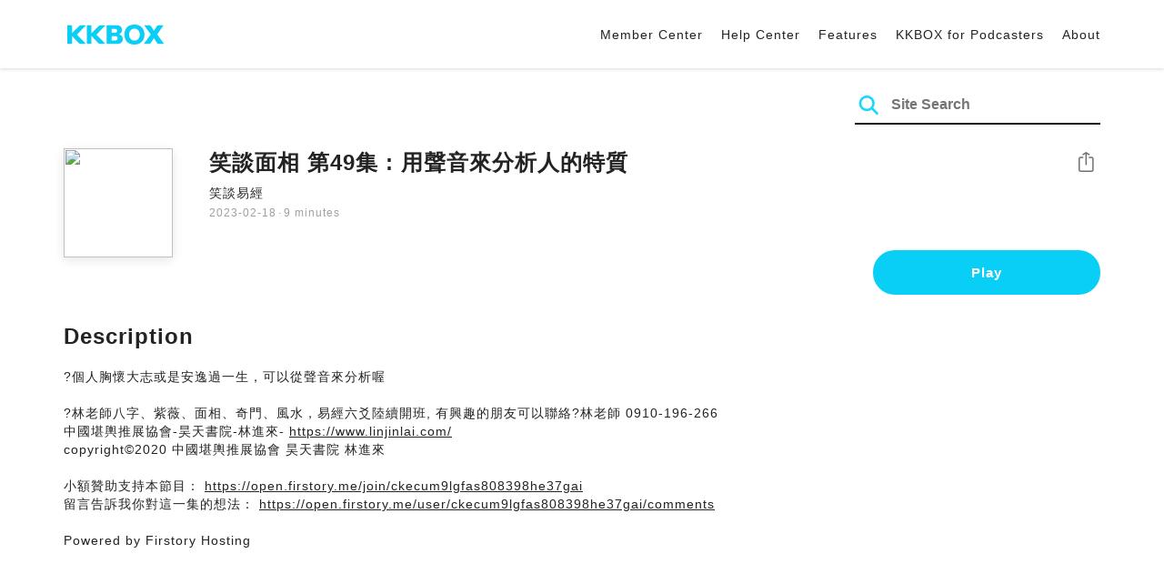

--- FILE ---
content_type: text/html; charset=UTF-8
request_url: https://podcast.kkbox.com/sg/episode/5_33RrGVosnd06dh0v
body_size: 5783
content:
<!doctype html>
<html lang="en-SG">
<head>
    <meta charset="utf-8" />
    <meta name="viewport" content="width=device-width, initial-scale=1.0">
    <meta http-equiv="X-UA-Compatible" content="IE=Edge;chrome=1">

        <title>笑談面相 第49集 : 用聲音來分析人的特質 | Listen Podcast on KKBOX</title>

<meta name="description" content="Listen 笑談面相 第49集 : 用聲音來分析人的特質 on KKBOX! ?個人胸懷大志或是安逸過一生，可以從聲音來分析喔?林老師八字、紫薇、面相、奇門、風水，易經六爻陸續開班, 有興趣的朋友可以聯絡?林老師 0910-196-266中國堪輿推展協會-昊天書院-林進來- https://www.linjinlai.com/copyright©2020 中國堪輿推展協會 昊天書院 林進來小額贊助支持本節目： https://open.firstory.me/join/ckecum9lgfas808398he37gai留言告訴我你對這一集的想法： https://open.firstory.me/user/ckecum9lgfas808398he37gai/commentsPowered by Firstory Hosting">
<meta name="keywords" content="KKBOX, Podcast, 聲音, 頻道, 單集, 節目, 分類">

<meta property="og:type" content="website"/>
<meta property="og:title" content="笑談面相 第49集 : 用聲音來分析人的特質 | Listen Podcast on KKBOX"/>
<meta property="og:description" content="Listen 笑談面相 第49集 : 用聲音來分析人的特質 on KKBOX! ?個人胸懷大志或是安逸過一生，可以從聲音來分析喔?林老師八字、紫薇、面相、奇門、風水，易經六爻陸續開班, 有興趣的朋友可以聯絡?林老師 0910-196-266中國堪輿推展協會-昊天書院-林進來- https://www.linjinlai.com/copyright©2020 中國堪輿推展協會 昊天書院 林進來小額贊助支持本節目： https://open.firstory.me/join/ckecum9lgfas808398he37gai留言告訴我你對這一集的想法： https://open.firstory.me/user/ckecum9lgfas808398he37gai/commentsPowered by Firstory Hosting"/>
<meta property="og:image" content="https://i.kfs.io/podcast_episode/global/3383301v1/fit/1200x630.png"/>
<meta property="og:image:width" content="1200"/>
<meta property="og:image:height" content="630"/>
<meta property="og:site_name" content="KKBOX" />
<meta property="og:url" content="https://podcast.kkbox.com/sg/episode/5_33RrGVosnd06dh0v"/>
<meta property="og:locale" content="en_SG"/>
<meta property="fb:app_id" content="314155392230"/>

<meta name="twitter:card" content="summary_large_image"/>
<meta name="twitter:site" content="@kkbox"/>
<meta name="twitter:title" content="笑談面相 第49集 : 用聲音來分析人的特質 | Listen Podcast on KKBOX"/>
<meta name="twitter:description" content="Listen 笑談面相 第49集 : 用聲音來分析人的特質 on KKBOX! ?個人胸懷大志或是安逸過一生，可以從聲音來分析喔?林老師八字、紫薇、面相、奇門、風水，易經六爻陸續開班, 有興趣的朋友可以聯絡?林老師 0910-196-266中國堪輿推展協會-昊天書院-林進來- https://www.linjinlai.com/copyright©2020 中國堪輿推展協會 昊天書院 林進來小額贊助支持本節目： https://open.firstory.me/join/ckecum9lgfas808398he37gai留言告訴我你對這一集的想法： https://open.firstory.me/user/ckecum9lgfas808398he37gai/commentsPowered by Firstory Hosting"/>
<meta name="twitter:image" content="https://i.kfs.io/podcast_episode/global/3383301v1/fit/1200x630.png"/>

<link rel="canonical" href="https://podcast.kkbox.com/sg/episode/5_33RrGVosnd06dh0v">


<link rel="alternate" hreflang="ja-jp" href="https://podcast.kkbox.com/jp/episode/5_33RrGVosnd06dh0v" />
<link rel="alternate" hreflang="en-sg" href="https://podcast.kkbox.com/sg/episode/5_33RrGVosnd06dh0v" />
<link rel="alternate" hreflang="en-my" href="https://podcast.kkbox.com/my/episode/5_33RrGVosnd06dh0v" />
<link rel="alternate" hreflang="en" href="https://podcast.kkbox.com/sg/episode/5_33RrGVosnd06dh0v" />
<link rel="alternate" hreflang="en-tw" href="https://podcast.kkbox.com/tw/episode/5_33RrGVosnd06dh0v" />
<link rel="alternate" hreflang="zh-tw" href="https://podcast.kkbox.com/tw/episode/5_33RrGVosnd06dh0v" />
<link rel="alternate" hreflang="zh" href="https://podcast.kkbox.com/tw/episode/5_33RrGVosnd06dh0v" />
<link rel="alternate" hreflang="x-default" href="https://podcast.kkbox.com/episode/5_33RrGVosnd06dh0v" />


<meta property="al:ios:url" content="kkbox://podcast.episode/5_33RrGVosnd06dh0v" />
<meta property="al:ios:app_store_id" content="300915900" />
<meta property="al:ios:app_name" content="KKBOX" />
<meta property="al:android:url" content="kkbox://podcast.episode/5_33RrGVosnd06dh0v" />
<meta property="al:android:package" content="com.skysoft.kkbox.android" />
<meta property="al:android:app_name" content="KKBOX" />
<meta property="al:web:url" content="https://podcast.kkbox.com/sg/episode/5_33RrGVosnd06dh0v" />

    <link rel="shortcut icon" href="https://www.kkbox.com/favicon.ico"/>
    <link rel="preconnect" href="https://pkg.kfs.io">
    <link rel="preconnect" href="https://i.kfs.io">
    <link rel="preconnect" href="https://cdn.jsdelivr.net">

        <link href="/css/podcast/episode-page.505251b60c36b6767d71.css" rel="stylesheet">
    <link rel="stylesheet" media="print" href="/css/podcast/widget-generator-modal.0d6b1cceb268da3ce52d.css" onload="this.media='all'; this.onload=null;">
<noscript><link rel="stylesheet" href="/css/podcast/widget-generator-modal.0d6b1cceb268da3ce52d.css"></noscript>

        <script defer src="https://cdn.jsdelivr.net/npm/linkifyjs@2.1.9/dist/linkify.min.js" integrity="sha256-b8aRDYEOoOLGpyaXMI3N2nWUbjSeQ2QxzKjmPnCa4yA=" crossorigin="anonymous"></script>
<script defer src="https://cdn.jsdelivr.net/npm/linkifyjs@2.1.9/dist/linkify-element.min.js" integrity="sha256-9hV9vEzCUdl5GBhZHgRcrkZgXy+xtiTt+XM9yDuR33Y=" crossorigin="anonymous"></script>
    <script defer crossorigin="anonymous" src="https://pkg.kfs.io/kk-web/sharebox.js/2.1.0/main.js"></script>

            
        <script src="https://cdn.jsdelivr.net/npm/clipboard@2.0.6/dist/clipboard.min.js" integrity="sha256-inc5kl9MA1hkeYUt+EC3BhlIgyp/2jDIyBLS6k3UxPI=" crossorigin="anonymous"></script>
    
        <script type="application/ld+json">
    {"@context":"http://schema.org","@type":"BreadcrumbList","itemListElement":[{"@type":"ListItem","position":1,"item":"https://podcast.kkbox.com/sg","name":"KKBOX Podcast - Free for all"},{"@type":"ListItem","position":2,"item":"https://podcast.kkbox.com/sg/channel/8tnzfqSajrFm6fpM7C","name":"笑談易經"},{"@type":"ListItem","position":3,"item":"https://podcast.kkbox.com/sg/episode/5_33RrGVosnd06dh0v","name":"笑談面相 第49集 : 用聲音來分析人的特質"}]}</script>
    <script type="application/ld+json">
    {"@context":"http://schema.org","@type":"PodcastEpisode","url":"https://podcast.kkbox.com/sg/episode/5_33RrGVosnd06dh0v","name":"笑談面相 第49集 : 用聲音來分析人的特質","description":"?個人胸懷大志或是安逸過一生，可以從聲音來分析喔?林老師八字、紫薇、面相、奇門、風水，易經六爻陸續開班, 有興趣的朋友可以聯絡?林老師 0910-196-266中國堪輿推展協會-昊天書院-林進來- https://www.linjinlai.com/copyright©2020 中國堪輿推展協會 昊天書院 林進來小額贊助支持本節目： https://open.firstory.me/join/ckecum9lgfas808398he37gai留言告訴我你對這一集的想法： https://open.firstory.me/user/ckecum9lgfas808398he37gai/commentsPowered by Firstory Hosting","publisher":{"@type":"Person","name":"林進來老師"},"author":{"@type":"Person","name":"林進來老師"},"datePublished":"2023-02-18","timeRequired":"PT9M44S","partOfSeries":{"@type":"PodcastSeries","name":"笑談易經","url":"https://podcast.kkbox.com/sg/channel/8tnzfqSajrFm6fpM7C"},"image":"https://i.kfs.io/podcast_channel/global/1538v3/cropresize/300x300.jpg","accessMode":"auditory","mainEntityOfPage":{"@type":"WebPage","@id":"https://podcast.kkbox.com/sg/episode/5_33RrGVosnd06dh0v"},"offers":[{"@type":"Offer","price":"Free"}]}</script>

    <script>
(() => {
    const $script = document.createElement('script');
    $script.src = 'https://cdn.jsdelivr.net/npm/@elastic/apm-rum@5.12.0/dist/bundles/elastic-apm-rum.umd.min.js';
    $script.async = true;
    $script.crossorigin = 'anonymous';
    $script.onload = () =>  {
        // Initialize
        elasticApm.init({
            serviceName: "podcast-kkbox-com",
            serverUrl: "https://apm.kkbox.com",
            environment: "production"
        });

        
        // Capture global error event
        window.addEventListener('error', (event) => {
            try {
                elasticApm.captureError(event.error);
            } catch (e) {}
        });
    };
    document.head.appendChild($script);
})();
</script>
    <!-- Google Tag Manager -->
<script>(function(w,d,s,l,i){w[l]=w[l]||[];w[l].push({'gtm.start':
    new Date().getTime(),event:'gtm.js'});var f=d.getElementsByTagName(s)[0],
    j=d.createElement(s),dl=l!='dataLayer'?'&l='+l:'';j.async=true;j.src=
    'https://www.googletagmanager.com/gtm.js?id='+i+dl;f.parentNode.insertBefore(j,f);
    })(window,document,'script','dataLayer','GTM-K4SDJPS');</script>
<!-- End Google Tag Manager -->
</head>
<body>
    <header class="header">
    <div class="container">
        <div class="nav-link-group--left">
            <a class="nav-link--logo" href="https://www.kkbox.com/sg/en/"
               data-ga-category="Podcast" data-ga-action="Click Header" data-ga-label="KKBOX Logo"></a>
        </div>
        <div class="nav-link-group--center"></div>
        <div class="nav-link-group--right">
            <nav class="desktop-menu">
                <ul>
                                        <li class="nav-link">
                        <a href="https://ssl.kkbox.com/sg/membership/index.php"  target="_blank" rel="noopener"                            data-ga-category="Podcast" data-ga-action="Click Header" data-ga-label="https://ssl.kkbox.com/sg/membership/index.php">Member Center</a>
                    </li>
                                        <li class="nav-link">
                        <a href="https://help.kkbox.com/sg/en?p=kkbox"  target="_blank" rel="noopener"                            data-ga-category="Podcast" data-ga-action="Click Header" data-ga-label="https://help.kkbox.com/sg/en?p=kkbox">Help Center</a>
                    </li>
                                        <li class="nav-link">
                        <a href="https://www.kkbox.com/sg/en/feature"                            data-ga-category="Podcast" data-ga-action="Click Header" data-ga-label="https://www.kkbox.com/sg/en/feature">Features</a>
                    </li>
                                        <li class="nav-link">
                        <a href="/podcasters"                            data-ga-category="Podcast" data-ga-action="Click Header" data-ga-label="/podcasters">KKBOX for Podcasters</a>
                    </li>
                                        <li class="nav-link">
                        <a href="/sg/about"                            data-ga-category="Podcast" data-ga-action="Click Header" data-ga-label="/sg/about">About </a>
                    </li>
                                    </ul>
            </nav>
            <div class="mobile-hamburger" onclick="document.querySelector('.nav-link-group--mobile').classList.add('active')"></div>
        </div>
        <div class="nav-link-group--mobile">
            <div class="mobile-menu">
                <ul>
                    <li class="nav-link--close">
                        <div class="mobile-close" onclick="document.querySelector('.nav-link-group--mobile').classList.remove('active')"></div>
                    </li>

                    
                                        <li class="nav-link">
                        <a href="https://ssl.kkbox.com/sg/membership/index.php"  target="_blank" rel="noopener"                            data-ga-category="Podcast" data-ga-action="Click Header" data-ga-label="https://ssl.kkbox.com/sg/membership/index.php">Member Center</a>
                    </li>
                                        <li class="nav-link">
                        <a href="https://help.kkbox.com/sg/en?p=kkbox"  target="_blank" rel="noopener"                            data-ga-category="Podcast" data-ga-action="Click Header" data-ga-label="https://help.kkbox.com/sg/en?p=kkbox">Help Center</a>
                    </li>
                                        <li class="nav-link">
                        <a href="https://www.kkbox.com/sg/en/feature"                            data-ga-category="Podcast" data-ga-action="Click Header" data-ga-label="https://www.kkbox.com/sg/en/feature">Features</a>
                    </li>
                                        <li class="nav-link">
                        <a href="/podcasters"                            data-ga-category="Podcast" data-ga-action="Click Header" data-ga-label="/podcasters">KKBOX for Podcasters</a>
                    </li>
                                        <li class="nav-link">
                        <a href="/sg/about"                            data-ga-category="Podcast" data-ga-action="Click Header" data-ga-label="/sg/about">About </a>
                    </li>
                                    </ul>
            </div>
        </div>
    </div>
</header>

    <div class="page page--episode">
    <section class="section--search-box">
        <div class="container">
            <div class="search-box-wrapper">
                <form class="search-box "
      action="/sg/search" method="GET">
    <button class="search-icon" type="submit"></button>
    <input class="search-input" type="text" name="word" placeholder="Site Search" value="" required>
</form>
            </div>
        </div>
    </section>

    <div class="container">
        <section class="section-episode">
            <div class="cover-image-wrapper">
                <img class="cover-image" width="80" height="80" src="https://i.kfs.io/podcast_episode/global/3383301v1/cropresize/300x300.jpg">
            </div>

            <div class="episode-info-wrapper">
                <h3 class="title">笑談面相 第49集 : 用聲音來分析人的特質</h3>
                <div class="info">
                                        <a class="channel" href="/sg/channel/8tnzfqSajrFm6fpM7C"
                    data-ga-category="Podcast" data-ga-action="Click Channel Link in Episode Info" data-ga-label="笑談易經">
                        笑談易經
                    </a>
                </div>
                <div class="data-and-duration">
                    <span class="date">2023-02-18</span>·<span class="duration">9 minutes</span>
                </div>
            </div>

            <div class="share-action-wrapper">
                <share-box>
                    <button type="button" class="btn btn-share"
                            data-ga-category="Podcast" data-ga-action="Share Episode" data-ga-label="笑談面相 第49集 : 用聲音來分析人的特質">
                        Share
                    </button>
                </share-box>
            </div>

            <div class="listen-action-wrapper">
                                    <a class="btn btn-blue btn-play"
                       href="https://play.kkbox.com/podcast/episode/5_33RrGVosnd06dh0v" target="_blank"
                       rel="noopener"
                       data-ga-category="Podcast" data-ga-action="Play Episode in Web Player" data-ga-label="笑談面相 第49集 : 用聲音來分析人的特質">
                        Play
                    </a>
                            </div>
        </section>

        <section class="section-content">
            <h2 class="section-title">Description</h2>

            
            <p class="description js-linkify">
                
                ?個人胸懷大志或是安逸過一生，可以從聲音來分析喔<br />
<br />
?林老師八字、紫薇、面相、奇門、風水，易經六爻陸續開班, 有興趣的朋友可以聯絡?林老師 0910-196-266<br />
中國堪輿推展協會-昊天書院-林進來- https://www.linjinlai.com/<br />
copyright©2020 中國堪輿推展協會 昊天書院 林進來<br />
<br />
小額贊助支持本節目： https://open.firstory.me/join/ckecum9lgfas808398he37gai<br />
留言告訴我你對這一集的想法： https://open.firstory.me/user/ckecum9lgfas808398he37gai/comments<br />
<br />
Powered by Firstory Hosting
            </p>
        </section>
    </div>

    
        <div class="modal modal-widget-generator" hidden>
        <div class="modal-content">
            <div class="icon-close-modal" onclick="document.querySelector('.modal-widget-generator').hidden = true">✕</div>
            <h3 class="modal-title">Get Embed Code</h3>
            <div class="iframe-wrapper" data-iframe-wrapper></div>
            <div class="widget-setting-wrapper">
                <div class="widget-setting" data-theme-radio>
                    <h4 class="setting-title">• Theme</h4>
                    <label for="theme-auto">
                        <input type="radio" id="theme-auto" name="theme" value="" checked> Auto
                    </label>
                    <label for="light">
                        <input type="radio" id="light" name="theme" value="light"> Light
                    </label>
                    <label for="dark">
                        <input type="radio" id="dark" name="theme" value="dark"> Dark
                    </label>
                </div>
                <div class="widget-setting" data-width-radio>
                    <h4 class="setting-title">• Size</h4>
                    <label for="width-auto">
                        <input type="radio" id="width-auto" name="width" value="100%" checked> Auto
                    </label>
                    <label for="large">
                        <input type="radio" id="large" name="width" value="700"> Large
                    </label>
                    <label for="small">
                        <input type="radio" id="small" name="width" value="290"> Small
                    </label>
                </div>
            </div>
            <div class="embed-code-wrapper">
                <textarea class="embed-code" id="embed-code" readonly data-embed-code></textarea>
                <button class="btn btn-copy" data-copy-html data-clipboard-target="#embed-code">Copy</button>
            </div>
        </div>
    </div>
    </div>


    <footer class="pm-footer">
    <div class="pm-footer-menu">
                <div class="pm-footer-column">
            <div class="pm-footer-subtitle">Explore KKBOX</div>
                        <div class="pm-footer-li">
                <a href="https://www.kkbox.com/sg/en/feature"                    data-ga-category="Podcast" data-ga-action="Click Footer" data-ga-label="https://www.kkbox.com/sg/en/feature">
                   Features
                </a>
            </div>
                        <div class="pm-footer-li">
                <a href="https://www.kkbox.com/sg/en/info/event/"                    data-ga-category="Podcast" data-ga-action="Click Footer" data-ga-label="https://www.kkbox.com/sg/en/info/event/">
                   Giveaways
                </a>
            </div>
                        <div class="pm-footer-li">
                <a href="https://www.kkbox.com/sg/en/download"                    data-ga-category="Podcast" data-ga-action="Click Footer" data-ga-label="https://www.kkbox.com/sg/en/download">
                   Platforms
                </a>
            </div>
                    </div>
                <div class="pm-footer-column">
            <div class="pm-footer-subtitle">Entertainment News</div>
                        <div class="pm-footer-li">
                <a href="https://www.kkbox.com/sg/en/info/"                    data-ga-category="Podcast" data-ga-action="Click Footer" data-ga-label="https://www.kkbox.com/sg/en/info/">
                   Latest
                </a>
            </div>
                        <div class="pm-footer-li">
                <a href="https://kma.kkbox.com/charts/?terr=sg&amp;lang=en"  target="_blank" rel="noopener"                    data-ga-category="Podcast" data-ga-action="Click Footer" data-ga-label="https://kma.kkbox.com/charts/?terr=sg&amp;lang=en">
                   Charts
                </a>
            </div>
                        <div class="pm-footer-li">
                <a href="https://kma.kkbox.com/awards/"  target="_blank" rel="noopener"                    data-ga-category="Podcast" data-ga-action="Click Footer" data-ga-label="https://kma.kkbox.com/awards/">
                   Music Awards
                </a>
            </div>
                    </div>
                <div class="pm-footer-column">
            <div class="pm-footer-subtitle">Member</div>
                        <div class="pm-footer-li">
                <a href="https://ssl.kkbox.com/billing.php"  target="_blank" rel="noopener"                    data-ga-category="Podcast" data-ga-action="Click Footer" data-ga-label="https://ssl.kkbox.com/billing.php">
                   Subscribe
                </a>
            </div>
                        <div class="pm-footer-li">
                <a href="https://mykkid.kkbox.com"  target="_blank" rel="noopener"                    data-ga-category="Podcast" data-ga-action="Click Footer" data-ga-label="https://mykkid.kkbox.com">
                   Member Centre
                </a>
            </div>
                        <div class="pm-footer-li">
                <a href="https://help.kkbox.com/sg/en?p=kkbox"  target="_blank" rel="noopener"                    data-ga-category="Podcast" data-ga-action="Click Footer" data-ga-label="https://help.kkbox.com/sg/en?p=kkbox">
                   Help Centre
                </a>
            </div>
                        <div class="pm-footer-li">
                <a href="https://www.kkbox.com/about/en/terms?terr=sg"                    data-ga-category="Podcast" data-ga-action="Click Footer" data-ga-label="https://www.kkbox.com/about/en/terms?terr=sg">
                   Terms of Use
                </a>
            </div>
                    </div>
                <div class="pm-footer-column">
            <div class="pm-footer-subtitle">About</div>
                        <div class="pm-footer-li">
                <a href="https://www.kkbox.com/about/en/"                    data-ga-category="Podcast" data-ga-action="Click Footer" data-ga-label="https://www.kkbox.com/about/en/">
                   About KKBOX
                </a>
            </div>
                        <div class="pm-footer-li">
                <a href="https://www.kkbox.com/about/en/news"                    data-ga-category="Podcast" data-ga-action="Click Footer" data-ga-label="https://www.kkbox.com/about/en/news">
                   News
                </a>
            </div>
                        <div class="pm-footer-li">
                <a href="https://www.kkbox.com/about/en/ad-cooperation/user-profile"                    data-ga-category="Podcast" data-ga-action="Click Footer" data-ga-label="https://www.kkbox.com/about/en/ad-cooperation/user-profile">
                   Advertising
                </a>
            </div>
                        <div class="pm-footer-li">
                <a href="https://www.kkbox.com/about/en/contact"                    data-ga-category="Podcast" data-ga-action="Click Footer" data-ga-label="https://www.kkbox.com/about/en/contact">
                   Contact Us
                </a>
            </div>
                        <div class="pm-footer-li">
                <a href="https://www.soundscape.net"  target="_blank" rel="noopener"                    data-ga-category="Podcast" data-ga-action="Click Footer" data-ga-label="https://www.soundscape.net">
                   Publish Music
                </a>
            </div>
                        <div class="pm-footer-li">
                <a href="https://www.kkbox.com/about/en/privacy?terr=sg"                    data-ga-category="Podcast" data-ga-action="Click Footer" data-ga-label="https://www.kkbox.com/about/en/privacy?terr=sg">
                   Privacy Policy
                </a>
            </div>
                    </div>
                <div class="pm-footer-column-socials">
                        <a class="pm-social pm-instagram" href="https://instagram.com/kkboxsg" target="_blank" rel="noopener"
               data-ga-category="Podcast" data-ga-action="Click Footer" data-ga-label="https://instagram.com/kkboxsg"></a>
                        <a class="pm-social pm-facebook" href="https://www.facebook.com/KKBOXSG" target="_blank" rel="noopener"
               data-ga-category="Podcast" data-ga-action="Click Footer" data-ga-label="https://www.facebook.com/KKBOXSG"></a>
                    </div>
    </div>
    <div class="pm-all-width">
        <div class="pm-terr-lang">
            <div class="pm-terr">
                <select id="pm-terr-select" onchange="window.location = this.options[this.selectedIndex].value;" tabindex="-1">
                                            <option value="https://podcast.kkbox.com/tw/episode/5_33RrGVosnd06dh0v"
                                >
                            Taiwan
                        </option>
                                            <option value="https://podcast.kkbox.com/sg/episode/5_33RrGVosnd06dh0v"
                                 selected >
                            Singapore
                        </option>
                                            <option value="https://podcast.kkbox.com/my/episode/5_33RrGVosnd06dh0v"
                                >
                            Malaysia
                        </option>
                                            <option value="https://podcast.kkbox.com/jp/episode/5_33RrGVosnd06dh0v"
                                >
                            Japan
                        </option>
                                    </select>
                <label for="pm-terr-select">Singapore</label>
                <div class="pm-dropdown-menu" tabindex="0"><button>Singapore</button>
                    <div class="pm-dropdown">
                                                    <a class="pm-dropdown-li" href="https://podcast.kkbox.com/tw/episode/5_33RrGVosnd06dh0v">Taiwan</a>
                                                    <a class="pm-dropdown-li" href="https://podcast.kkbox.com/sg/episode/5_33RrGVosnd06dh0v">Singapore</a>
                                                    <a class="pm-dropdown-li" href="https://podcast.kkbox.com/my/episode/5_33RrGVosnd06dh0v">Malaysia</a>
                                                    <a class="pm-dropdown-li" href="https://podcast.kkbox.com/jp/episode/5_33RrGVosnd06dh0v">Japan</a>
                                            </div>
                </div>
            </div>
        </div>
        <div class="pm-copyright">Copyright © 2026 KKBOX All Rights Reserved.</div>
    </div>
</footer>

    <script src="/js/podcast/episode-page.77834be4a24dba67e671.js"></script>
<script>
(function(EpisodePage) {
    var page = new EpisodePage();

    page.initLinkify({
        element: document.querySelector('.js-linkify')
    });

    page.useShortUrlInShareBox({
        shortUrlApiEndpoint: "/api/short-url?url=https%3A%2F%2Fpodcast.kkbox.com%2Fsg%2Fepisode%2F5_33RrGVosnd06dh0v"
    })

    page.showWidgetIconInShareBox({
        clickWidgetIconCallback: () => { page.showWidgetGeneratorModal(); }
    });

    page.initPlaybackPopup({
        element: document.querySelector('.js-click-play-in-kkbox'),
        protocolUrl: "kkbox://podcast.episode/5_33RrGVosnd06dh0v",
        locale: "en"
    });

    page.initWidgetGeneratorModal({
        $modal: document.querySelector('.modal-widget-generator'),
        episodeId: "5_33RrGVosnd06dh0v",
        terr: "sg",
        host: "https://podcast-cdn.kkbox.com",
        i18n: {
            copied: "Copied"
        }
    });
})(window.EpisodePage);
</script>
</body>
</html>
